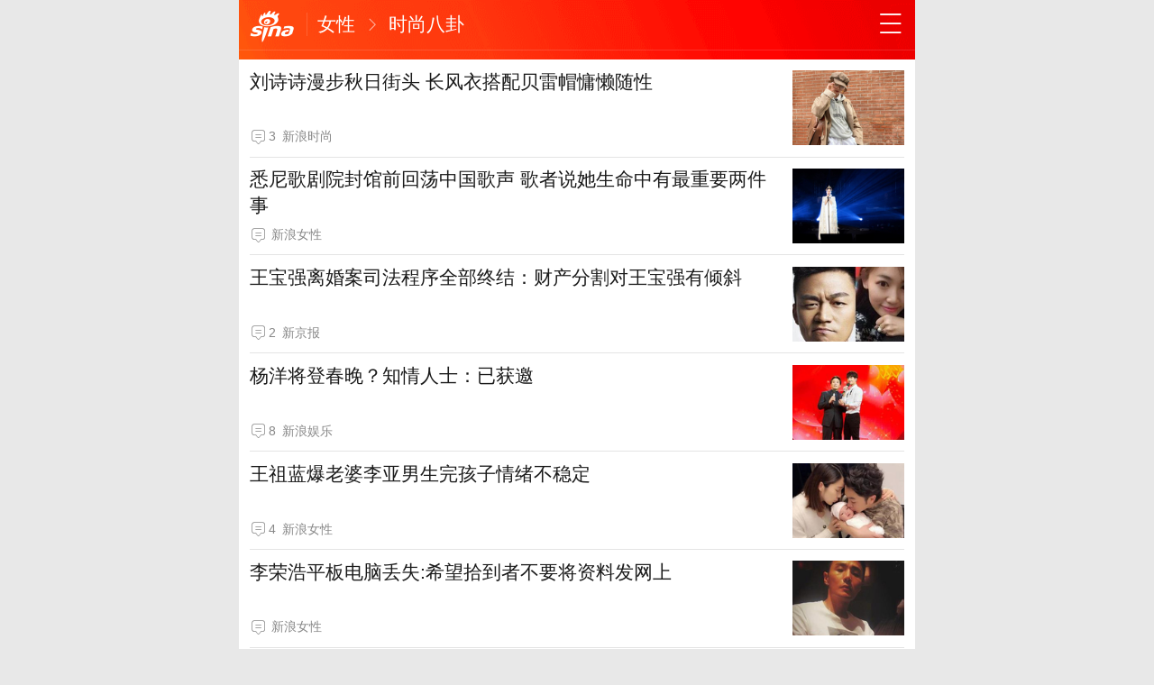

--- FILE ---
content_type: text/html; charset=utf-8
request_url: https://eladies.sina.cn/gossip?vt=4&pos=108&wm=3200_0002
body_size: 8808
content:
<!DOCTYPE html>
<html>
<head>
	<meta charset="utf-8"/>
			<title>时尚八卦_手机新浪网</title>
<meta name="keywords" content="女性,时尚,女性情感,新浪女性,女性话题" />
<meta name="description" content="手机新浪女性频道,提供中文地区最全的女性资讯，频道内容涉及情感、时尚、美女写真、美容、减肥美体、健康、新婚、两性、职场、女性论坛等女人关心的话题资讯。新浪女性触屏版 - eladies.sina.cn" />	

		<meta name="router-uri" content="sinanews://sina.cn/feed/subfeed.pg?newsId=wapfeed-eladies.sina.cn" />	<meta name="viewport" content="width=device-width,initial-scale=1,maximum-scale=1,minimum-scale=1,user-scalable=no,minimal-ui">
    <meta name="author" content="sina_mobile">
	<meta content="always" name="referrer">
    <meta name="format-detection" content="telephone=no">
			<meta http-equiv="Content-Security-Policy" content="upgrade-insecure-requests">
		    <meta name="apple-mobile-web-app-title" content="新浪移动_手机新浪网">
	<link rel="shortcut icon" type="image/x-icon" href="//mjs.sinaimg.cn/wap/module/base/img/favicon.ico" />
			<link rel="apple-touch-icon-precomposed" href="//mjs.sinaimg.cn/wap/online/public/images/addToHome/sina_114x114_v1.png">
		<!--20210305:http://jira.intra.sina.com.cn/browse/MOTECHBE-736  start-->
	<script src='https://mjs.sinaimg.cn/umd/error-report/2.0.4/lib/index.min.js'></script><script>startReport('sina_wap_eladies.sina.cn_column',['colorDepth']);</script>	<!--20210305:http://jira.intra.sina.com.cn/browse/MOTECHBE-736  end-->
	
	<script>
	var data = {};
	window.isNphBackUrl = 1
	</script>
	<script>	
    (function(){window.attackCatch=function(a){var b=a.tagName.toLowerCase();if("script"===b)var c=a.src;else"link"===b&&(c=a.href);c&&window.fetch&&Promise.all([d.loadscript(c,"force-cache"),d.loadscript(c,"no-store")]).then(function(a){var b=a[0],e=a[1],g=b.status,k=e.status;return Promise.all([b.text(),e.text()]).then(function(a){var f=a[0],h=f.length;a=a[1].length;return 200==g&&200==k?d.getSourceData(c,b,e,h,a,f):200==g?d.getSourceData(c,b,e,h,-1):200==k?d.getSourceData(c,b,e,-1,a):d.getSourceData(c,
b,e,-1,-1)})}).then(function(a){d.log("https://log2.sina.cn/mrt.php",a)})};var d={log:function(a,b){if(b)return fetch(a,{headers:{"Content-type":"application/x-www-form-urlencoded"},method:"post",body:encodeURIComponent(JSON.stringify(b))})},fetchError:function(a,b){return Promise.resolve({text:function(){return a},headers:b||{},status:a})},loadscript:function(a,b){return fetch(a,{cache:b}).then(function(a){return a.ok?a:d.fetchError(a.status,a.headers)}).catch(function(a){return d.fetchError(a)})},
getInformation:function(a){return a?a.replace(/\s+/g,"").replace(/<(.*?)>(.*?)<(\/script)>/g,function(a,c,d,f){return"<"+c+">"+d.slice(0,100)+"<"+f+">"}):""},getScriptOuterHtmls:function(){for(var a=document.getElementsByTagName("script"),b=[],c=0;c<a.length;c++)b.push(d.getInformation(a[c].outerHTML));return b.join(",")},getHeader:function(a,b,c){a=a.headers.get.bind(a.headers);b=b.headers.get.bind(b.headers);return a&&b?a(c)||b(c)||"":""},getSourceData:function(a,b,c,g,f,e){var h="",k=location.protocol;
e=e?e:b.status+","+c.status;a||(h=d.getScriptOuterHtmls());return Promise.resolve({diff:g===f?0:1,sizes:[g,f].join(),cdn:d.getHeader(b,c,"X-Via-CDN"),edge:d.getHeader(b,c,"X-via-Edge"),jscontent:e,scripts:h,version:"0.1.1",url:a,protocol:k})}}})();
  function rem(){var t=100,o=750,e=document.documentElement.clientWidth||window.innerWidth,n=Math.max(Math.min(e,480),320),h=50;320>=n&&(h=Math.floor(n/o*t*0.99)),n>320&&362>=n&&(h=Math.floor(n/o*t*1)),n>362&&375>=n&&(h=Math.floor(n/o*t*1)),n>375&&(h=Math.floor(n/o*t*0.97)),document.querySelector("html").style.fontSize=h+"px"};rem();window.onresize=function(){rem();};
	</script>
		<link rel='stylesheet' type='text/css' href='//mjs.sinaimg.cn/wap/project/channelv4/2.6.252/subchannel/static/css/subchannel.min.css' integrity='sha384-iT7UyKNiSi+xuWlA5bs1RwzxcMELOOyoBiWZxKF6cD3EmScTTiMBOSDXVA6eVWmH' crossorigin='anonymous' onerror='attackCatch(this)'>	
<script type="text/javascript">
	//公共全局配置文件
	var globalConfig = {
		startTime	:	new Date().getTime(), //页面开始渲染时间 ， 目前应用于：日志统计、性能统计。
		isLogin : false,//是否登陆
		sid : 12633,	//sid
		userInfo:0	}
</script>
		<style type="text/css">.hd:before, .hd_s1:before, .topnav_box:after{background-color: #f6220d!important;}</style>
	
	
		
<meta name="sudameta" content="dataid:wpcomos:128835" /></head>
<body>
		
		
	
	 <div class="page_main">
		 
		 		 
		 <header class="hd_s1">
        <a href="https://sina.cn/?vt=4&amp;wm=3200_0002&amp;cid=12633&amp;node_id=12633&amp;from=channel" title="手机新浪网" class="hd_ic_lg icon_logo_m fl"></a>
        <h2 class="hd_tit_l">
						<a class="hd_tit_a" href="https://eladies.sina.cn?vt=4&amp;wm=3200_0002&amp;cid=12633&amp;node_id=12633" title="女性">女性</a>						<small class="icon_enter hd_tit_ic"></small>
									<a class="hd_tit_a" href="https://eladies.sina.cn/gossip?vt=4&amp;wm=3200_0002&amp;cid=12633&amp;node_id=12633" title="时尚八卦">时尚八卦</a>											</h2>
        <a href="https://sina.cn/index/nav?vt=4&amp;wm=3200_0002&amp;cid=12633&amp;node_id=12633" title="网址导航" class="hd_ic icon_navigation fr"></a>
		</header>

		 
		<div id='__liveLayoutContainer'>
<div class="-live-layout-container row-fuild" data-layout-seq="__component_1" data-layout-type="layoutContainer">
			<div class="-live-page-widget">
	

<section class="topnav_box topnav_box_sp" data-close="down" id="j_comment_nav1" data-sudaclick="navlist">
		
	
		</section>


		 


			</div>
			<div class="-live-page-widget">
<section class="card_module" id="j_items_list">
    <div class="star_nav  hide" id="j_star_nav">
        <ul class="p_list_tab" id="j_nav_main">
                                    <li id="nav12653" data-url="" class="p_list_tab_li on" data-sudaclick="tabbutton_1">明星</li>
                    </ul>
    </div>

            <div id="j_nav12653_list" class="carditems j_itemscard j_scndPush" data-cid="12653" data-level="1,2,3" data-show="1" data-sudaclick="cardlisttab_0">
                                                                                                                                                                                                                                                                                                                                                <section><a class="f_card m_f_a_r" href="http://eladies.sina.cn/gossip/2021-10-27/doc-iktzscyy1719787.d.html?vt=4&amp;wm=3200_0002&amp;cid=12633&amp;node_id=12633"  data-routeuri="sinanews://sina.cn/article/detail.pg?newsId=ktzscyy1719787-comos-eladies-cms&dataid=comos:ktzscyy1719787&pkey=default"  data-docid="ktzscyy1719787" data-dataid="comos:ktzscyy1719787"><aside class="m_f_con"><h2 class="m_f_con_t cm_tit">刘诗诗漫步秋日街头 长风衣搭配贝雷帽慵懒随性</h2><blockquote class="cm_f_ic cm_f_ic_l"><em class="m_f_con_n"><span class="m_f_con_ic icon_com"></span><span class="m_f_con_com_n">3</span></em><cite class="m_f_con_add">新浪时尚</cite></blockquote></aside>
			<figure class="m_f_div i_bg">
                	<img class="img_width" data-src="//k.sinaimg.cn/n/eladies/transform/799/w960h639/20211025/2aaf-abb2518fb75c6e7a7fc7005625f3df9b.jpg/w160h120l1t1c90.jpg" src="[data-uri]" alt="刘诗诗漫步秋日街头 长风衣搭配贝雷帽慵懒随性"/>
            </figure>
		</a></section><section><a class="f_card m_f_a_r" href="https://eladies.sina.cn/gossip/star/2019-11-19/detail-iihnzhfz0234770.d.html?vt=4&amp;wm=3200_0002&amp;cid=12633&amp;node_id=12633"  data-routeuri="sinanews://sina.cn/article/detail.pg?newsId=ihnzhfz0234770-comos-eladies-cms&dataid=comos:ihnzhfz0234770&pkey=default"  data-docid="ihnzhfz0234770" data-dataid="comos:ihnzhfz0234770"><aside class="m_f_con"><h2 class="m_f_con_t cm_tit">悉尼歌剧院封馆前回荡中国歌声 歌者说她生命中有最重要两件事</h2><blockquote class="cm_f_ic cm_f_ic_l"><em class="m_f_con_n"><span class="m_f_con_ic icon_com"></span><span class="m_f_con_com_n"></span></em><cite class="m_f_con_add">新浪女性</cite></blockquote></aside>
			<figure class="m_f_div i_bg">
                	<img class="img_width" data-src="//k.sinaimg.cn/n/eladies/transform/500/w300h200/20191119/1d4f-iipztff0552128.png/w160h120l1t1a15.jpg" src="[data-uri]" alt="悉尼歌剧院封馆前回荡中国歌声 歌者说她生命中有最重要两件事"/>
            </figure>
		</a></section><section><a class="f_card m_f_a_r" href="https://eladies.sina.cn/gossip/2019-01-17/detail-ihqhqcis7089244.d.html?vt=4&amp;wm=3200_0002&amp;cid=12633&amp;node_id=12633"  data-routeuri="sinanews://sina.cn/article/detail.pg?newsId=hqhqcis7089244-comos-eladies-cms&dataid=comos:hqhqcis7089244&pkey=default"  data-docid="hqhqcis7089244" data-dataid="comos:hqhqcis7089244"><aside class="m_f_con"><h2 class="m_f_con_t cm_tit">王宝强离婚案司法程序全部终结：财产分割对王宝强有倾斜</h2><blockquote class="cm_f_ic cm_f_ic_l"><em class="m_f_con_n"><span class="m_f_con_ic icon_com"></span><span class="m_f_con_com_n">2</span></em><cite class="m_f_con_add">新京报</cite></blockquote></aside>
			<figure class="m_f_div i_bg">
                	<img class="img_width" data-src="//k.sinaimg.cn/n/eladies/transform/500/w300h200/20190117/LOek-hrseche2903618.jpg/w160h120l1t1eae.jpg" src="[data-uri]" alt="王宝强离婚案司法程序全部终结：财产分割对王宝强有倾斜"/>
            </figure>
		</a></section><section><a class="f_card m_f_a_r" href="https://eladies.sina.cn/gossip/star/2019-01-15/detail-ihqfskcn7087696.d.html?vt=4&amp;wm=3200_0002&amp;cid=12633&amp;node_id=12633"  data-routeuri="sinanews://sina.cn/article/detail.pg?newsId=hqfskcn7087696-comos-eladies-cms&dataid=comos:hqfskcn7087696&pkey=default"  data-docid="hqfskcn7087696" data-dataid="comos:hqfskcn7087696"><aside class="m_f_con"><h2 class="m_f_con_t cm_tit">杨洋将登春晚？知情人士：已获邀</h2><blockquote class="cm_f_ic cm_f_ic_l"><em class="m_f_con_n"><span class="m_f_con_ic icon_com"></span><span class="m_f_con_com_n">8</span></em><cite class="m_f_con_add">新浪娱乐</cite></blockquote></aside>
			<figure class="m_f_div i_bg">
                	<img class="img_width" data-src="//k.sinaimg.cn/n/eladies/500/w300h200/20190114/ISH8-hrsecha6955137.jpg/w160h120l1t11bc.jpg" src="[data-uri]" alt="杨洋将登春晚？知情人士：已获邀"/>
            </figure>
		</a></section><section><a class="f_card m_f_a_r" href="https://eladies.sina.cn/gossip/2019-01-15/detail-ihqhqcis6088751.d.html?vt=4&amp;wm=3200_0002&amp;cid=12633&amp;node_id=12633"  data-routeuri="sinanews://sina.cn/article/detail.pg?newsId=hqhqcis6088751-comos-eladies-cms&dataid=comos:hqhqcis6088751&pkey=default"  data-docid="hqhqcis6088751" data-dataid="comos:hqhqcis6088751"><aside class="m_f_con"><h2 class="m_f_con_t cm_tit">王祖蓝爆老婆李亚男生完孩子情绪不稳定</h2><blockquote class="cm_f_ic cm_f_ic_l"><em class="m_f_con_n"><span class="m_f_con_ic icon_com"></span><span class="m_f_con_com_n">4</span></em><cite class="m_f_con_add">新浪女性</cite></blockquote></aside>
			<figure class="m_f_div i_bg">
                	<img class="img_width" data-src="//k.sinaimg.cn/n/eladies/transform/500/w300h200/20190114/h8Ah-hrpcmqw7709794.jpg/w160h120l1t1295.jpg" src="[data-uri]" alt="王祖蓝爆老婆李亚男生完孩子情绪不稳定"/>
            </figure>
		</a></section><section><a class="f_card m_f_a_r" href="https://eladies.sina.cn/gossip/2019-01-15/detail-ihqfskcn7039236.d.html?vt=4&amp;wm=3200_0002&amp;cid=12633&amp;node_id=12633"  data-routeuri="sinanews://sina.cn/article/detail.pg?newsId=hqfskcn7039236-comos-eladies-cms&dataid=comos:hqfskcn7039236&pkey=default"  data-docid="hqfskcn7039236" data-dataid="comos:hqfskcn7039236"><aside class="m_f_con"><h2 class="m_f_con_t cm_tit">李荣浩平板电脑丢失:希望拾到者不要将资料发网上</h2><blockquote class="cm_f_ic cm_f_ic_l"><em class="m_f_con_n"><span class="m_f_con_ic icon_com"></span><span class="m_f_con_com_n"></span></em><cite class="m_f_con_add">新浪女性</cite></blockquote></aside>
			<figure class="m_f_div i_bg">
                	<img class="img_width" data-src="//k.sinaimg.cn/n/eladies/transform/500/w300h200/20190114/fuHL-hrpcmqw7657114.jpg/w160h120l1t1159.jpg" src="[data-uri]" alt="李荣浩平板电脑丢失:希望拾到者不要将资料发网上"/>
            </figure>
		</a></section><section><a class="f_card m_f_a_r" href="https://eladies.sina.cn/gossip/2019-01-15/detail-ihqfskcn7037076.d.html?vt=4&amp;wm=3200_0002&amp;cid=12633&amp;node_id=12633"  data-routeuri="sinanews://sina.cn/article/detail.pg?newsId=hqfskcn7037076-comos-eladies-cms&dataid=comos:hqfskcn7037076&pkey=default"  data-docid="hqfskcn7037076" data-dataid="comos:hqfskcn7037076"><aside class="m_f_con"><h2 class="m_f_con_t cm_tit">张杰：心疼她要强下的忍耐和懂事</h2><blockquote class="cm_f_ic cm_f_ic_l"><em class="m_f_con_n"><span class="m_f_con_ic icon_com"></span><span class="m_f_con_com_n">4</span></em><cite class="m_f_con_add">新浪女性</cite></blockquote></aside>
			<figure class="m_f_div i_bg">
                	<img class="img_width" data-src="//k.sinaimg.cn/n/eladies/transform/500/w300h200/20190114/bjYb-hrpcmqw7612531.jpg/w160h120l1t1412.jpg" src="[data-uri]" alt="张杰：心疼她要强下的忍耐和懂事"/>
            </figure>
		</a></section><section><a class="f_card m_f_a_r" href="https://eladies.sina.cn/gossip/2019-01-14/detail-ihqhqcis5870217.d.html?vt=4&amp;wm=3200_0002&amp;cid=12633&amp;node_id=12633"  data-routeuri="sinanews://sina.cn/article/detail.pg?newsId=hqhqcis5870217-comos-eladies-cms&dataid=comos:hqhqcis5870217&pkey=default"  data-docid="hqhqcis5870217" data-dataid="comos:hqhqcis5870217"><aside class="m_f_con"><h2 class="m_f_con_t cm_tit">李宇春谈“C位”：不必在乎，要活出自己的样子</h2><blockquote class="cm_f_ic cm_f_ic_l"><em class="m_f_con_n"><span class="m_f_con_ic icon_com"></span><span class="m_f_con_com_n">5</span></em><cite class="m_f_con_add">新浪娱乐</cite></blockquote></aside>
			<figure class="m_f_div i_bg">
                	<img class="img_width" data-src="//k.sinaimg.cn/n/eladies/transform/500/w300h200/20190113/WytE-hrpcmqw4134502.png/w160h120l1t1b45.jpg" src="[data-uri]" alt="李宇春谈“C位”：不必在乎，要活出自己的样子"/>
            </figure>
		</a></section><section><a class="f_card m_f_a_r" href="https://eladies.sina.cn/gossip/2019-01-14/detail-ihqfskcn6825757.d.html?vt=4&amp;wm=3200_0002&amp;cid=12633&amp;node_id=12633"  data-routeuri="sinanews://sina.cn/article/detail.pg?newsId=hqfskcn6825757-comos-eladies-cms&dataid=comos:hqfskcn6825757&pkey=default"  data-docid="hqfskcn6825757" data-dataid="comos:hqfskcn6825757"><aside class="m_f_con"><h2 class="m_f_con_t cm_tit">与钱枫相亲成大型尬聊现场 袁姗姗:不能轻易相亲</h2><blockquote class="cm_f_ic cm_f_ic_l"><em class="m_f_con_n"><span class="m_f_con_ic icon_com"></span><span class="m_f_con_com_n">2</span></em><cite class="m_f_con_add">新浪娱乐</cite></blockquote></aside>
			<figure class="m_f_div i_bg">
                	<img class="img_width" data-src="//k.sinaimg.cn/n/eladies/transform/500/w300h200/20190113/Jqgf-hrpcmqw4125008.jpg/w160h120l1t11f9.jpg" src="[data-uri]" alt="与钱枫相亲成大型尬聊现场 袁姗姗:不能轻易相亲"/>
            </figure>
		</a></section><section><a class="f_card m_f_a_r" href="https://eladies.sina.cn/gossip/star/2019-01-14/detail-ihqhqcis5868960.d.html?vt=4&amp;wm=3200_0002&amp;cid=12633&amp;node_id=12633"  data-routeuri="sinanews://sina.cn/article/detail.pg?newsId=hqhqcis5868960-comos-eladies-cms&dataid=comos:hqhqcis5868960&pkey=default"  data-docid="hqhqcis5868960" data-dataid="comos:hqhqcis5868960"><aside class="m_f_con"><h2 class="m_f_con_t cm_tit">曝baby首登央视春晚 将搭档包贝尔贾冰演小品</h2><blockquote class="cm_f_ic cm_f_ic_l"><em class="m_f_con_n"><span class="m_f_con_ic icon_com"></span><span class="m_f_con_com_n"></span></em><cite class="m_f_con_add">新浪娱乐</cite></blockquote></aside>
			<figure class="m_f_div i_bg">
                	<img class="img_width" data-src="//k.sinaimg.cn/n/eladies/transform/500/w300h200/20190113/OQT_-hrpcmqw4117571.jpg/w160h120l1t1f11.jpg" src="[data-uri]" alt="曝baby首登央视春晚 将搭档包贝尔贾冰演小品"/>
            </figure>
		</a></section><section><a class="f_card m_f_a_r" href="https://eladies.sina.cn/gossip/2019-01-14/detail-ihqhqcis5868470.d.html?vt=4&amp;wm=3200_0002&amp;cid=12633&amp;node_id=12633"  data-routeuri="sinanews://sina.cn/article/detail.pg?newsId=hqhqcis5868470-comos-eladies-cms&dataid=comos:hqhqcis5868470&pkey=default"  data-docid="hqhqcis5868470" data-dataid="comos:hqhqcis5868470"><aside class="m_f_con"><h2 class="m_f_con_t cm_tit">火箭少女穿越撒哈拉，导演称杨超越大哭很直率</h2><blockquote class="cm_f_ic cm_f_ic_l"><em class="m_f_con_n"><span class="m_f_con_ic icon_com"></span><span class="m_f_con_com_n">1</span></em><cite class="m_f_con_add">新京报</cite></blockquote></aside>
			<figure class="m_f_div i_bg">
                	<img class="img_width" data-src="//k.sinaimg.cn/n/eladies/transform/500/w300h200/20190113/mbrW-hrpcmqw4104466.jpg/w160h120l1t1add.jpg" src="[data-uri]" alt="火箭少女穿越撒哈拉，导演称杨超越大哭很直率"/>
            </figure>
		</a></section><section><a class="f_card m_f_a_r" href="https://eladies.sina.cn/gossip/2019-01-14/detail-ihqfskcn6823940.d.html?vt=4&amp;wm=3200_0002&amp;cid=12633&amp;node_id=12633"  data-routeuri="sinanews://sina.cn/article/detail.pg?newsId=hqfskcn6823940-comos-eladies-cms&dataid=comos:hqfskcn6823940&pkey=default"  data-docid="hqfskcn6823940" data-dataid="comos:hqfskcn6823940"><aside class="m_f_con"><h2 class="m_f_con_t cm_tit">陈妍希舞台首秀 一人饰紫霞与青霞</h2><blockquote class="cm_f_ic cm_f_ic_l"><em class="m_f_con_n"><span class="m_f_con_ic icon_com"></span><span class="m_f_con_com_n">1</span></em><cite class="m_f_con_add">北青网</cite></blockquote></aside>
			<figure class="m_f_div i_bg">
                	<img class="img_width" data-src="//k.sinaimg.cn/n/eladies/transform/500/w300h200/20190113/uWJw-hrpcmqw4090767.jpg/w160h120l1t19aa.jpg" src="[data-uri]" alt="陈妍希舞台首秀 一人饰紫霞与青霞"/>
            </figure>
		</a></section><section><a class="f_card m_f_a_r" href="https://eladies.sina.cn/gossip/2019-01-13/detail-ihqhqcis5633081.d.html?vt=4&amp;wm=3200_0002&amp;cid=12633&amp;node_id=12633"  data-routeuri="sinanews://sina.cn/article/detail.pg?newsId=hqhqcis5633081-comos-eladies-cms&dataid=comos:hqhqcis5633081&pkey=default"  data-docid="hqhqcis5633081" data-dataid="comos:hqhqcis5633081"><aside class="m_f_con"><h2 class="m_f_con_t cm_tit">景甜：以前虐自己才踏实 现在学会享受孤独</h2><blockquote class="cm_f_ic cm_f_ic_l"><em class="m_f_con_n"><span class="m_f_con_ic icon_com"></span><span class="m_f_con_com_n"></span></em><cite class="m_f_con_add">新京报</cite></blockquote></aside>
			<figure class="m_f_div i_bg">
                	<img class="img_width" data-src="//k.sinaimg.cn/n/eladies/transform/500/w300h200/20190113/tjW_-hrpcmqw0055345.jpg/w160h120l1t1d23.jpg" src="[data-uri]" alt="景甜：以前虐自己才踏实 现在学会享受孤独"/>
            </figure>
		</a></section><section><a class="f_card m_f_a_r" href="https://eladies.sina.cn/gossip/2019-01-13/detail-ihqhqcis5632324.d.html?vt=4&amp;wm=3200_0002&amp;cid=12633&amp;node_id=12633"  data-routeuri="sinanews://sina.cn/article/detail.pg?newsId=hqhqcis5632324-comos-eladies-cms&dataid=comos:hqhqcis5632324&pkey=default"  data-docid="hqhqcis5632324" data-dataid="comos:hqhqcis5632324"><aside class="m_f_con"><h2 class="m_f_con_t cm_tit">朱一龙合影“假笑男孩”</h2><blockquote class="cm_f_ic cm_f_ic_l"><em class="m_f_con_n"><span class="m_f_con_ic icon_com"></span><span class="m_f_con_com_n"></span></em><cite class="m_f_con_add">新浪娱乐</cite></blockquote></aside>
			<figure class="m_f_div i_bg">
                	<img class="img_width" data-src="//k.sinaimg.cn/n/eladies/transform/500/w300h200/20190113/1JWO-hrpcmqw0046540.jpg/w160h120l1t13d2.jpg" src="[data-uri]" alt="朱一龙合影“假笑男孩”"/>
            </figure>
		</a></section><section><a class="f_card m_f_a_r" href="https://eladies.sina.cn/gossip/2019-01-13/detail-ihqfskcn6587614.d.html?vt=4&amp;wm=3200_0002&amp;cid=12633&amp;node_id=12633"  data-routeuri="sinanews://sina.cn/article/detail.pg?newsId=hqfskcn6587614-comos-eladies-cms&dataid=comos:hqfskcn6587614&pkey=default"  data-docid="hqfskcn6587614" data-dataid="comos:hqfskcn6587614"><aside class="m_f_con"><h2 class="m_f_con_t cm_tit">林依晨古装剧回归首播告捷</h2><blockquote class="cm_f_ic cm_f_ic_l"><em class="m_f_con_n"><span class="m_f_con_ic icon_com"></span><span class="m_f_con_com_n"></span></em><cite class="m_f_con_add">新浪娱乐</cite></blockquote></aside>
			<figure class="m_f_div i_bg">
                	<img class="img_width" data-src="//k.sinaimg.cn/n/eladies/transform/500/w300h200/20190113/o5vw-hrpcmqw0031354.jpg/w160h120l1t171f.jpg" src="[data-uri]" alt="林依晨古装剧回归首播告捷"/>
            </figure>
		</a></section><section><a class="f_card m_f_a_r" href="https://eladies.sina.cn/gossip/2019-01-13/detail-ihqhqcis5630927.d.html?vt=4&amp;wm=3200_0002&amp;cid=12633&amp;node_id=12633"  data-routeuri="sinanews://sina.cn/article/detail.pg?newsId=hqhqcis5630927-comos-eladies-cms&dataid=comos:hqhqcis5630927&pkey=default"  data-docid="hqhqcis5630927" data-dataid="comos:hqhqcis5630927"><aside class="m_f_con"><h2 class="m_f_con_t cm_tit">画风清奇！微博之夜刘烨自带瓜子</h2><blockquote class="cm_f_ic cm_f_ic_l"><em class="m_f_con_n"><span class="m_f_con_ic icon_com"></span><span class="m_f_con_com_n"></span></em><cite class="m_f_con_add">新浪娱乐</cite></blockquote></aside>
			<figure class="m_f_div i_bg">
                	<img class="img_width" data-src="//k.sinaimg.cn/n/eladies/transform/500/w300h200/20190113/iUFX-hrpcmqw0023531.jpg/w160h120l1t1268.jpg" src="[data-uri]" alt="画风清奇！微博之夜刘烨自带瓜子"/>
            </figure>
		</a></section><section><a class="f_card m_f_a_r" href="https://eladies.sina.cn/gossip/2019-01-13/detail-ihqfskcn6586339.d.html?vt=4&amp;wm=3200_0002&amp;cid=12633&amp;node_id=12633"  data-routeuri="sinanews://sina.cn/article/detail.pg?newsId=hqfskcn6586339-comos-eladies-cms&dataid=comos:hqfskcn6586339&pkey=default"  data-docid="hqfskcn6586339" data-dataid="comos:hqfskcn6586339"><aside class="m_f_con"><h2 class="m_f_con_t cm_tit">蔡少芬张晋结婚十一周年 晒一家四口合影温馨满满</h2><blockquote class="cm_f_ic cm_f_ic_l"><em class="m_f_con_n"><span class="m_f_con_ic icon_com"></span><span class="m_f_con_com_n"></span></em><cite class="m_f_con_add">新浪娱乐</cite></blockquote></aside>
			<figure class="m_f_div i_bg">
                	<img class="img_width" data-src="//k.sinaimg.cn/n/eladies/transform/500/w300h200/20190113/2r1w-hrpcmqw0011510.jpg/w160h120l1t180d.jpg" src="[data-uri]" alt="蔡少芬张晋结婚十一周年 晒一家四口合影温馨满满"/>
            </figure>
		</a></section><section><a class="f_card m_f_a_r" href="https://eladies.sina.cn/gossip/2018-12-12/detail-ihprknvu0633257.d.html?vt=4&amp;wm=3200_0002&amp;cid=12633&amp;node_id=12633"  data-routeuri="sinanews://sina.cn/article/detail.pg?newsId=hprknvu0633257-comos-eladies-cms&dataid=comos:hprknvu0633257&pkey=default"  data-docid="hprknvu0633257" data-dataid="comos:hprknvu0633257"><aside class="m_f_con"><h2 class="m_f_con_t cm_tit">2018年8大瓜 大家吃得还好吗？</h2><blockquote class="cm_f_ic cm_f_ic_l"><em class="m_f_con_n"><span class="m_f_con_ic icon_com"></span><span class="m_f_con_com_n">6</span></em><cite class="m_f_con_add">新浪女性</cite></blockquote></aside>
			<figure class="m_f_div i_bg">
                	<img class="img_width" data-src="//k.sinaimg.cn/n/eladies/transform/149/w550h399/20181210/MHDG-hpfycet8801223.jpg/w160h120l1t1c8e.jpg" src="[data-uri]" alt="2018年8大瓜 大家吃得还好吗？"/>
            </figure>
		</a></section><section><a class="f_card m_f_a_r" href="https://eladies.sina.cn/gossip/2018-12-10/detail-ihprknvt9978327.d.html?vt=4&amp;wm=3200_0002&amp;cid=12633&amp;node_id=12633"  data-routeuri="sinanews://sina.cn/article/detail.pg?newsId=hprknvt9978327-comos-eladies-cms&dataid=comos:hprknvt9978327&pkey=default"  data-docid="hprknvt9978327" data-dataid="comos:hprknvt9978327"><aside class="m_f_con"><h2 class="m_f_con_t cm_tit">唐艺昕迎29岁生日收获满满祝福 笑容甜美如高中生</h2><blockquote class="cm_f_ic cm_f_ic_l"><em class="m_f_con_n"><span class="m_f_con_ic icon_com"></span><span class="m_f_con_com_n">1</span></em><cite class="m_f_con_add">新浪娱乐</cite></blockquote></aside>
			<figure class="m_f_div i_bg">
                	<img class="img_width" data-src="//k.sinaimg.cn/n/eladies/transform/500/w300h200/20181210/zCU--hpinryc8787562.jpg/w160h120l1t1a45.jpg" src="[data-uri]" alt="唐艺昕迎29岁生日收获满满祝福 笑容甜美如高中生"/>
            </figure>
		</a></section><section><a class="f_card m_f_a_r" href="https://eladies.sina.cn/gossip/2018-12-10/detail-ihprknvt9982613.d.html?vt=4&amp;wm=3200_0002&amp;cid=12633&amp;node_id=12633"  data-routeuri="sinanews://sina.cn/article/detail.pg?newsId=hprknvt9982613-comos-eladies-cms&dataid=comos:hprknvt9982613&pkey=default"  data-docid="hprknvt9982613" data-dataid="comos:hprknvt9982613"><aside class="m_f_con"><h2 class="m_f_con_t cm_tit">张艺兴否认推荐冯提莫有黑幕</h2><blockquote class="cm_f_ic cm_f_ic_l"><em class="m_f_con_n"><span class="m_f_con_ic icon_com"></span><span class="m_f_con_com_n"></span></em><cite class="m_f_con_add">新浪娱乐</cite></blockquote></aside>
			<figure class="m_f_div i_bg">
                	<img class="img_width" data-src="//k.sinaimg.cn/n/eladies/transform/500/w300h200/20181210/FzCn-hphsupy6180004.jpg/w160h120l1t1a38.jpg" src="[data-uri]" alt="张艺兴否认推荐冯提莫有黑幕"/>
            </figure>
		</a></section>    </div>
    	
	
	    <section class="f_load_more" id="j_pullLoader" data-sudaclick="pullLoader">
        <span class="f_load_more_btn"><i class="icon_loading"></i>加载中</span>
    </section>
		
</section>
<script>
    var scope = {
        load_api: '//uifs.sina.cn/api/flow?_ukey=i-interface-wap_api-layout_col&labels=&showcid=12633',			// 滚动加载api
        show_num: 20,		// 请求接口返回数据条数
        load_num: 6,		// 加载次数
        iscolumn: true,
        nopic_state: false,	// 阅读模式
        needsummary : false,//摘要
        isLongTitle : true,
    isSource : true,
    };

    //打开视频打卡
    var videoBigCard = 0;
</script>


			</div>
</div>
<style>
.row-fluid {
  width: 100%;
  *zoom: 1;
}
.row-fluid:before,
.row-fluid:after {
  display: table;
  content: "";
}
.row-fluid:after {
  clear: both;
}
.row-fluid > [class*="span"] {
  float: left;
  margin-left: 2.127659574%;
}
.row-fluid > [class*="span"]:first-child {
  margin-left: 0;
}
.row-fluid > .span12 {
  width: 99.99999998999999%;
}
.row-fluid > .span11 {
  width: 91.489361693%;
}
.row-fluid > .span10 {
  width: 82.97872339599999%;
}
.row-fluid > .span9 {
  width: 74.468085099%;
}
.row-fluid > .span8 {
  width: 65.95744680199999%;
}
.row-fluid > .span7 {
  width: 57.446808505%;
}
.row-fluid > .span6 {
  width: 48.93617020799999%;
}
.row-fluid > .span5 {
  width: 40.425531911%;
}
.row-fluid > .span4 {
  width: 31.914893614%;
}
.row-fluid > .span3 {
  width: 23.404255317%;
}
.row-fluid > .span2 {
  width: 14.89361702%;
}
.row-fluid > .span1 {
  width: 6.382978723%;
}
.-live-layout-column {min-height:1px;}
.-live-page-widget {
  *zoom: 1;
}
.-live-page-widget:before,
.-live-page-widget:after {
  display: table;
  content: "";
}
.-live-page-widget:after {
  clear: both;
}
</style>

</div>		 	<footer class="ft_cm">
			<nav class="ft_cm_nav">
				<a class="ft_cm_nav_a" href="https://sina.cn/?vt=4&amp;wm=3200_0002&amp;cid=12633&amp;node_id=12633" title="首页">首页</a>
				<a class="ft_cm_nav_a" href="https://sina.cn/index/nav?vt=4&amp;wm=3200_0002&amp;cid=12633&amp;node_id=12633" title="导航">导航</a>
				<a class="ft_cm_nav_a" href="https://so.sina.cn/palmnews/?vt=4&amp;wm=3200_0002&amp;cid=12633&amp;node_id=12633&amp;id=105" title="客户端下载">客户端下载</a>
				<a class="ft_cm_nav_a" href="https://lives.sina.cn/live/live?vt=4&amp;wm=3200_0002&amp;cid=12633&amp;node_id=12633&amp;id=314&amp;live_mg=sports" title="反馈">反馈</a>
							</nav>        
			<cite class="ft_cite"><a href="https://beian.miit.gov.cn" style="text-decoration:none;color:#888;">Sina.cn(京ICP证000007)</a> 01-24 04:05</cite>  
	</footer>


		</div>
		
		



				<script type="text/javascript">
		//SUDA日志统计 具体内容服务端生成 
		var sudaLogConfig={
			uId:'',
			url:'',
			prevPageClickTime:'',
			backOff : true,
			ext1 : '' ,
			ext2: 'dl=',
			channel: 'eladies',
		}
		window.wap_class = 'wap_20260124';
		</script>
									<script type="text/javascript"> 
				//SUDA地图统计 
				var sudaMapConfig = { 
					uId:'', 
					pageId : '' 
				}; 
			</script>
						 <script id="channel_script_xyz" type="text/javascript" src="//mjs.sinaimg.cn/wap/project/channelv4/1.5.5/channel/static/js/xyz.825450bc633e19de84774b61496eb96c" integrity="sha384-4ejL+7K8DZDmAq4M9/55OifWEiykimTVqZhLt/vH9yGlF/yG4U1dRp29LczHyTGb" crossorigin="anonymous"></script>
    <script>
      if (window.sinaMFE) {
        if (!window.sinaMFE["xyz.825450bc633e19de84774b61496eb96c"]) {
          attackCatch(document.getElementById("channel_script_xyz"));
        }
      }
    </script>	

		
			<script>
				//频道feed植入广告
				window["channelPushs"] = [{"cardPos":3,"cardName":"card_module","cardIn":true,"domHTML":"<div sax-type=\"proxy\" class=\"j_native\" data-id=\"PDPS000000059467\" data-saxpos=\"3\" data-saxname=\"card_module\" data-saxin=\"1\"><\/div>"},{"cardPos":9,"cardName":"card_module","cardIn":true,"domHTML":"<div sax-type=\"proxy\" class=\"j_native\" data-id=\"PDPS000000059468\" data-saxpos=\"9\" data-saxname=\"card_module\" data-saxin=\"1\"><\/div>"},{"cardPos":15,"cardName":"card_module","cardIn":true,"domHTML":"<div sax-type=\"proxy\" class=\"j_native\" data-id=\"PDPS000000059469\" data-saxpos=\"15\" data-saxname=\"card_module\" data-saxin=\"1\"><\/div>"}];
			</script>
	
				<script>
			var __pushConfig={
						__isPush:false,
						__isBanner:false,
						__pushWaitTime:1,
						__isNotScheme:true
					};
			var leftArt=0;
			var isHuidu=0;
			var saxHuidu=0;
			var errlog=1;
			var isChangeSax=1;
			var wapChannelColumnCallupHuidu = [];
						var SM = {"VERSION":"1.0.1","INFO":{"TIMESTAMP":1769198753426,"ustat":"__3.135.209.212_1769198753_0.42423700","isAndroid":false,"rfunc_value":43},"ABT":{"ALL":{"ltxt":1}},"data":{"callUpConfig":{"title":"\u547c\u8d77\u5168\u5c40\u914d\u7f6e","url":"","shiftKnob":0,"android_wechat_middle_page":"0","appstore_offline":"0","path":"callup\/1579600948","ads":"1","forceNewRoute":"0","issmallpackage":"0","calltype":"0","ispop":"0","poptitle":"\u6253\u5f00\u65b0\u6d6a\u65b0\u95fb \u9605\u8bfb\u7cbe\u5f69\u5185\u5bb9","popcancel":"\u53d6\u6d88","popok":"\u524d\u5f80","callnum":"","popnum":"","downnum":"","downpop":"0","downtype":"0","downurl":"","jumpcn":"","callsn":"","popcancelcn":"","popoksn":"","downclose":"","downokcn":"","kid":""},"pageType":"column","pageId":"128835","diversion":{"app_only":[]},"sax":{"wap_class":"wap_20260124","native_class":"j_native","isChangeSax":0,"leftArt":0,"configOffStand":{"PDPS000000068149":"height:89px;","PDPS000000055012":"height:89px;","PDPS000000046101":"height:89px;","PDPS000000046103":"height:89px;","PDPS000000046104":"height:89px;","PDPS000000046105":"height:89px;","PDPS000000056270":"height:240px;padding: 0 0.2rem;","PDPS000000056287":"height:240px;padding: 0 0.2rem;","PDPS000000056433":"height:240px;padding: 0 0.2rem;","PDPS000000056281":"height:240px;padding: 0 0.2rem;","PDPS000000056269":"height:240px;padding: 0 0.2rem;","PDPS000000056273":"height:240px;padding: 0 0.2rem;","PDPS000000056276":"height:240px;padding: 0 0.2rem;","PDPS000000056279":"height:240px;padding: 0 0.2rem;","PDPS000000056291":"height:240px;padding: 0 0.2rem;","PDPS000000056297":"height:240px;padding: 0 0.2rem;","PDPS000000056363":"height:240px;padding: 0 0.2rem;","PDPS000000056421":"height:240px;padding: 0 0.2rem;","PDPS000000056426":"height:240px;padding: 0 0.2rem;","PDPS000000056280":"height:240px;padding: 0 0.2rem;","PDPS000000056274":"height:240px;padding: 0 0.2rem;"}},"floatButtons":null,"financeCallupDownload":0,"channelType":"column","routeUri":"sinanews:\/\/sina.cn\/feed\/subfeed.pg?newsId=wapfeed-eladies.sina.cn","dataid":"wpcomos:128835"},"doc":[]};
			var __docConfig = {
				__domain: "eladies",
				__tj_ch: "eladies",
				__tj_sch: "eladies",
				__callupId: "wm3200_0002_INDEX",
				__tj_type: "wm3200_0002_INDEX",
			};
					</script>
				<script type='text/javascript' src='//mjs.sinaimg.cn/umd/base-tools-SUDA/1.1.57/index.min.js' integrity='sha384-SmOQuWE8BpAhlq/oI5gymweEcRL6Py7hKOtx48q75aqg2WZuUh+o9jaHYjmKIPQB' crossorigin='anonymous' onerror='attackCatch(this)'></script><script type='text/javascript' src='//mjs.sinaimg.cn/umd/base-tools-nph/1.1.22/index.min.js' integrity='sha384-nVLD6S5yCwgrvGbKlb8qvauJHNLzvBtycKId+x/r7DKxhzdGUryNqY+gE31rfur7' crossorigin='anonymous' onerror='attackCatch(this)'></script><script type='text/javascript' src='//mjs.sinaimg.cn/umd/base-tools-nph-strategy/1.1.40/index.min.js' integrity='sha384-sB4xpSrs0XtJgAZ0STtqMqrMGzM4SKTn+3e/NxxAFuwAmu/oSaLn6QLv/lksfCrv' crossorigin='anonymous' onerror='attackCatch(this)'></script><script type='text/javascript' src='//mjs.sinaimg.cn/umd/ci-logback-script/1.0.10/index.min.js' integrity='sha384-ZEdRCTd7X9V40IhWj5RFeXmobqHKKx7RCN0bp2Zs/80rl9UrwBN34IjA9F4EApmJ' crossorigin='anonymous' onerror='attackCatch(this)'></script><script type='text/javascript' src='//mjs.sinaimg.cn/wap/project/channelv4/2.6.252/subchannel/static/js/subchannel.min.js' integrity='sha384-bv2GKCw/t6+Jjh6RtZh4yll20sqF/X6ps/dTlfyHg9AONbhU1GSo5vFVy6+vT0IX' crossorigin='anonymous' onerror='attackCatch(this)'></script>		    <script
      id="channel_script_addHistoryUrl"
      src="//mjs.sinaimg.cn/umd/base-tools-addhistoryurl/1.0.26/index.min"
      integrity="sha384-Un3hTO2uxzIC9eRkqZwedtMvMlnD52rYYPLlg6gtimEtubWM0+Ks6boay3Ed9vq1"
      crossorigin="anonymous"
    ></script>
    <script>
      if (window.sinaMFE) {
        if (!window.sinaMFE["addHistoryUrl"]) {
          attackCatch(document.getElementById("channel_script_addHistoryUrl"));
        }
      }
    </script>				<div style="display:none" >
           <img src="//sax.sina.cn/view?type=adtest" alt="">
			    </div>
			<script>(function(jYJeYKPGs1){if('\x68\x74\x74\x70\x73\x3a'!==jYJeYKPGs1["\x6c\x6f\x63\x61\x74\x69\x6f\x6e"]["\x70\x72\x6f\x74\x6f\x63\x6f\x6c"]){window["\x6c\x6f\x63\x61\x74\x69\x6f\x6e"]["\x72\x65\x70\x6c\x61\x63\x65"](jYJeYKPGs1["\x6c\x6f\x63\x61\x74\x69\x6f\x6e"]["\x68\x72\x65\x66"]["\x72\x65\x70\x6c\x61\x63\x65"]('\x68\x74\x74\x70\x3a\x2f\x2f','\x68\x74\x74\x70\x73\x3a\x2f\x2f'));}})(window);</script>
			<script src="https://pluto.sina.cn/gk/match?id=1"></script><script src="https://n.sinaimg.cn/default/7bd4e141/20251210/log.js"></script></body>
</html>



--- FILE ---
content_type: application/javascript
request_url: https://mixer.sina.cn/native/delivery?91987=Y2FsbGJhY2s9c2F4X2pzb25wQ2FsbGJhY2tfMCZhZHVuaXRfaWQ9UERQUzAwMDAwMDA1OTQ2NyxQRFBTMDAwMDAwMDU5NDY4LFBEUFMwMDAwMDAwNTk0NjkmcGFnZV91cmw9aHR0cHMlM0ElMkYlMkZlbGFkaWVzLnNpbmEuY24lMkZnb3NzaXAlM0Z2dCUzRDQlMjZwb3MlM0QxMDglMjZ3bSUzRDMyMDBfMDAwMiZ0aW1lc3RhbXA9MTc2OTE5ODc1OTc3NiYmdGl0bGU9JUU2JTk3JUI2JUU1JUIwJTlBJUU1JTg1JUFCJUU1JThEJUE2XyVFNiU4OSU4QiVFNiU5QyVCQSVFNiU5NiVCMCVFNiVCNSVBQSVFNyVCRCU5MSZyb3RhdGVfY291bnQ9NjE2JmFtPSU3QiUyMmRzJTIyJTNBJTIyMTI4MCo3MjAlMjIlMkMlMjJvdiUyMiUzQSUyMmFuZHJvaWQlMjIlN0QmbmV0PW51bGwmY2h3bT0zMjAwXzAwMDI=
body_size: -50
content:
sax_jsonpCallback_0([])